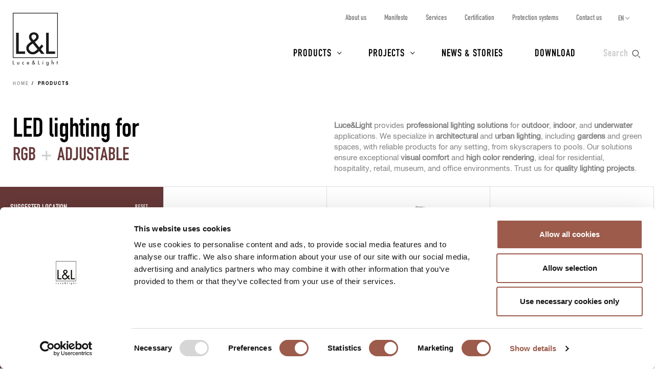

--- FILE ---
content_type: text/html; charset=UTF-8
request_url: https://www.lucelight.it/en/prodotti.php?tiltable=adjustable&led-colour=rgb
body_size: 7951
content:
<!DOCTYPE html>
<html lang="en">
<head>
<title>LED lighting: RGB, Adjustable - L&amp;L Luce&amp;Light</title>
<meta http-equiv="Content-Type" content="text/html; charset=UTF-8" />
<meta property="og:type" content="website">
<meta property="og:title" content="LED lighting: RGB, Adjustable - L&amp;L Luce&amp;Light" />
<meta property="og:url" content="https://www.lucelight.it/en/prodotti.php?tiltable=adjustable&amp;led-colour=rgb" />
<meta property="og:image" content="https://www.lucelight.it/img/logo.svg" />
<meta property="og:description" content="Projectors; wall- and ceiling-mounted, recessed, and suspended fixtures; bollards; profiles; step lights: find the best LED lighting solution for you here" />
<meta property="twitter:title" content="LED lighting: RGB, Adjustable - L&amp;L Luce&amp;Light" />
<meta property="twitter:image" content="https://www.lucelight.it/img/logo.svg" />
<meta property="twitter:description" content="Projectors; wall- and ceiling-mounted, recessed, and suspended fixtures; bollards; profiles; step lights: find the best LED lighting solution for you here" />
<meta name="viewport" content="width=device-width,initial-scale=1.0,maximum-scale=1.0" />
<meta name="google-site-verification" content="-fYCtuHZOOLvgffN_PmW5pwWJtPEkup8O3r3P8nOyII" />
<meta name="author" content="https://www.webforma.it">
<link rel="canonical" href="https://www.lucelight.it/en/prodotti.php?tiltable=adjustable&amp;led-colour=rgb" />
<link rel="preload" href="/css/stile-base.css" as="style" />
<link href="/css/fonts/lucelight/lucelight.css" media="screen" rel="stylesheet">
<link rel="preload" href="/css/stile-base.css" as="style" />
<link href="/css/fonts/oswald/install.css" media="screen" rel="stylesheet">
<link rel="preload" href="/css/stile-base.css" as="style" />
<link href="/css/stile-base.css" title="Default" media="screen" rel="stylesheet">
<link rel="preload" href="/js/easyautocomplete/easy-autocomplete.min.css" as="style" />
<link rel="preload" href="/css/stile-template.css" as="style" />
<link rel="preload" href="/css/style-print.css" as="style" />
<link rel="preload" href="/js/jquery.min.js" as="script">
<link rel="preload" href="/js/lib-lucelight.js" as="script" />
<link rel="preload" href="/js/menu-check.js" as="script" />
<link rel="preload" href="/js/menu-cerca.js" as="script" />
<link rel="preload" href="/js/menu-download.js" as="script" />
<link rel="preload" href="/js/menu-hover.js" as="script" />
<link rel="preload" href="/js/shrinkHeader.js" as="script" />
<link rel="preload" href="/js/jquery.sticky-kit.min.js" as="script" />
<link rel="preload" href="/js/init-stickysidebar.js" as="script" />
<link rel="preload" href="/js/imagesloaded.pkgd.min.js" as="script" />
<link rel="preload" href="/js/easyautocomplete/jquery.easy-autocomplete.min.js" as="script" />
<link href="/js/easyautocomplete/easy-autocomplete.min.css" media="screen" rel="stylesheet">
<link href="/css/stile-template.css" title="Default" media="screen" rel="stylesheet">
<link href="/css/style-print.css" title="Default" media="print" rel="stylesheet">
<script type="text/javascript" src="/js/jquery.min.js"></script>
<script type="text/javascript" src="/js/lib-lucelight.js"></script>
<script type="text/javascript" src="/js/menu-check.js"></script>
<script type="text/javascript" src="/js/menu-cerca.js"></script>
<script type="text/javascript" src="/js/menu-download.js"></script>
<script type="text/javascript" src="/js/menu-hover.js"></script>
<script type="text/javascript" src="/js/shrinkHeader.js"></script>
<script type="text/javascript" src="/js/jquery.sticky-kit.min.js"></script>
<script type="text/javascript" src="/js/init-stickysidebar.js"></script>
<script type="text/javascript" src="/js/imagesloaded.pkgd.min.js"></script>
<script type="text/javascript" src="/js/easyautocomplete/jquery.easy-autocomplete.min.js"></script>
<script type="text/javascript">$(function() {
$("#query-ricerca").easyAutocomplete({
    "url":function(phrase) { return "/search.php/" + phrase; },
    "requestDelay":500,
    "list":{
        "maxNumberOfElements":50,
        "onClickEvent": function() {
            $(".form-cerca").submit();
        }
    }
});
 });</script>
<link rel="shortcut icon" href="/img/lucelight-logo-96px.svg" />
<link rel="icon" href="/img/lucelight-logo-48x48.png" sizes="48x48" />
<link rel="icon" href="/img/lucelight-logo-96x96.png" sizes="96x96" />
<link rel="icon" href="/img/lucelight-logo-144x144.png" sizes="144x144" />
<meta name="description" content="Projectors; wall- and ceiling-mounted, recessed, and suspended fixtures; bollards; profiles; step lights: find the best LED lighting solution for you here" />
<link rel="preconnect" href="https://www.googletagmanager.com/" crossorigin="anonymous" />
<link rel="dns-prefetch" href="https://www.googletagmanager.com/" />
<link rel="preconnect" href="https://static.hotjar.com/" crossorigin="anonymous" />
<link rel="dns-prefetch" href="https://static.hotjar.com/" />
<link rel="preconnect" href="https://snap.licdn.com/" crossorigin="anonymous" />
<link rel="dns-prefetch" href="https://snap.licdn.com/" />
<link rel="preconnect" href="https://connect.facebook.net/" crossorigin="anonymous" />
<link rel="dns-prefetch" href="https://connect.facebook.net/" />


<script>
window.dataLayer = window.dataLayer || [];
function gtag() {
    dataLayer.push(arguments);
}
gtag('set', 'url_passthrough', true);
</script>
<script>(function(w,d,s,l,i){w[l]=w[l]||[];w[l].push({'gtm.start':
new Date().getTime(),event:'gtm.js'});var f=d.getElementsByTagName(s)[0],
j=d.createElement(s),dl=l!='dataLayer'?'&l='+l:'';j.async=true;j.src=
'https://www.googletagmanager.com/gtm.js?id='+i+dl;f.parentNode.insertBefore(j,f);
})(window,document,'script','dataLayer','GTM-NCSXX5V');</script>
<script>
var _paq = window._paq = window._paq || [];
_paq.push(['enableHeartBeatTimer', 15]);
// _paq.push(['trackPageView']);
_paq.push(['enableLinkTracking']);
(function() {
var u="//stats.lucelight.it/";
_paq.push(['setTrackerUrl', u+'matomo.php']);
_paq.push(['setSiteId', '1']);
var d=document, g=d.createElement('script'), s=d.getElementsByTagName('script')[0];
g.async=true; g.src=u+'matomo.js'; s.parentNode.insertBefore(g,s);
})();
</script>

<script type="text/plain" src="/js/lucelight-statistics-scripts.js" async data-cookieconsent="statistics"></script>
<script type="text/plain" src="/js/lucelight-marketing-scripts.js" async data-cookieconsent="marketing"></script>
</head>

<body class="pagina-prodotti">
 <header id="header-main">
  <div id="nav-top-cont">
  <span class="logo"><a href="/en/"><img src="/img/logo.svg" alt="L&amp;L Luce&amp;Light" width="89" height="103" /></a></span>
       <div class="cerca">
           <input type="checkbox" id="cerca-handler" name="cerca-handler">
           <label for="cerca-handler"><span class="testo">Search</span><span class="icona"></span></label>
           <form action="/en/search.php" method="get" class="form-cerca">
               <div id="form-cerca-text">
                   <div class="container">
                       <input id="query-ricerca" type="text" name="q" placeholder="Search for product or code" value="" maxlength="200" class="with-placeholder" spellcheck="false" />
                       <label for="query-ricerca" class="sr-only">Search for product or code</label>
                       <input id="send" type="submit" value="" />
                       <label for="send" class="sr-only">Search</label>
                   </div>
               </div>
               <div id="search-engine-hidden">
                   <input type="hidden" name="send" value="search" />
               </div>
           </form>
           <div id="cerca-overlay"></div>
      </div>
   <nav class="nav-rapida">
    <ul>
     <li><a href="/en/azienda.php">About us</a></li>
     <li><a href="/en/manifesto.php">Manifesto</a></li>
     <li><a href="/en/servizi.php">Services</a></li>
     <li><a href="/en/certificazioni.php">Certification</a></li>
     <li><a href="/en/sistemi-protezione.php">Protection systems</a></li>
     <li><a href="/en/contatti.php">Contact us</a></li>
    </ul>
   </nav>
   <input type="checkbox" id="nav-top-handler" value="t" />
   <label for="nav-top-handler"><span></span></label>
    <nav class="nav-lingue">
    <span>en</span>
    <input type="checkbox" id="nav-lingue-handler">
    <label for="nav-lingue-handler"><span></span></label>
     <ul><li><a href="/it/" title="Italiano">IT</a></li><li class="sel"><a href="/en/" title="English">EN</a></li><li><a href="/es/" title="Español">ES</a></li><li><a href="/de/" title="Deutsch">DE</a></li><li><a href="/fr/" title="Français">FR</a></li><li><a href="/ru/" title="Русский">RU</a></li></ul>
    </nav>
   <nav id="nav-top" class="nav-js">
   <ul>
    <li id="menu-prodotti" class="con-figli principale">
     <div class="overlay"></div>
     <input name="apri-menu-prodotti" id="apri-menu-prodotti" type="checkbox">
     <label for="apri-menu-prodotti"><span></span></label>
     <a href="/en/prodotti.php">Products</a>
     <div id="nav-riquadri-prodotti" class="nav-riquadri">
          <ul id="nav-prodotti" class="container">
             <li class="con-img">
                 <a href="/en/prodotti.php?amb=1">
                     <picture>
                         <source srcset="/img/webp/menu-prodotti-interni.webp" sizes="500w" type="image/webp">
                         <source srcset="/img/jpeg/menu-prodotti-interni.jpg" sizes="500w" type="image/jpeg">
                         <img src="/img/jpeg/menu-prodotti-interni.jpg" width="500" height="418" alt="" />
                     </picture>
                     <h3>Indoor lighting</h3>
                 </a>
                  </li><li class="con-img">
                      <a href="/en/prodotti.php?amb=2">
                          <picture>
                              <source srcset="/img/webp/menu-prodotti-esterni.webp" sizes="500w" type="image/webp">
                              <source srcset="/img/jpeg/menu-prodotti-esterni.jpg" sizes="500w" type="image/jpeg">
                              <img src="/img/jpeg/menu-prodotti-esterni.jpg" width="500" height="418" alt="" />
                          </picture>
                          <h3>Outdoor lighting</h3>
                      </a>
                  </li><li class="con-img">
                      <a href="/en/prodotti.php?amb=3">
                          <picture>
                              <source srcset="/img/webp/menu-prodotti-immersione.webp" sizes="500w" type="image/webp">
                              <source srcset="/img/jpeg/menu-prodotti-immersione.jpg" sizes="500w" type="image/jpeg">
                              <img src="/img/jpeg/menu-prodotti-immersione.jpg" width="500" height="418" alt="" />
                          </picture>
                          <h3>Underwater lighting</h3>
                      </a>
           </li><li class="tutti"><a href="/en/prodotti.php"><h3>All lighting products</h3></a>
           </li><li class="altro"><a href="/en/accessori.php"><h3>Accessories</h3></a>
           </li><li class="altro"><a href="/en/alimentatori.php"><h3>Power supply units</h3></a>
           </li><li class="altro"><a href="/en/controllers.php"><h3>Control gear</h3></a>
           </li><li class="altro"><a href="/en/elettroniche.php"><h3>Control input</h3></a>
           </li>
          </ul>
     </div>
    </li>
    <li id="menu-progetti" class="con-figli principale">
     <div class="overlay"></div>
     <input name="apri-menu-progetti" id="apri-menu-progetti" type="checkbox" /><label for="apri-menu-progetti"><span></span></label>
      <a href="/en/progetti.php">Projects</a>
     <div id="nav-riquadri-progetti" class="nav-riquadri">
      <ul id="nav-progetti" class="container">
        <li>
            <a href="/en/progetti.php?p=9356">
                <picture>
                    <source srcset="/file/webp/400x225/applprog-9356.webp" sizes="400w" type="image/webp">
                    <source srcset="/file/jpeg/400x225/applprog-9356.jpg" sizes="400w" type="image/jpeg">
                    <img src="/file/applprog-9356.jpg" width="400" height="225" alt="" />
                </picture>
                <h3>Facades</h3>
            </a>
        </li>
        <li>
            <a href="/en/progetti.php?p=9355">
                <picture>
                    <source srcset="/file/webp/400x225/applprog-9355.webp" sizes="400w" type="image/webp">
                    <source srcset="/file/jpeg/400x225/applprog-9355.jpg" sizes="400w" type="image/jpeg">
                    <img src="/file/applprog-9355.jpg" width="400" height="225" alt="" />
                </picture>
                <h3>Paths and steps</h3>
            </a>
        </li>
        <li>
            <a href="/en/progetti.php?p=9357">
                <picture>
                    <source srcset="/file/webp/400x225/applprog-9357.webp" sizes="400w" type="image/webp">
                    <source srcset="/file/jpeg/400x225/applprog-9357.jpg" sizes="400w" type="image/jpeg">
                    <img src="/file/applprog-9357.jpg" width="400" height="225" alt="" />
                </picture>
                <h3>Gardens and Landscape</h3>
            </a>
        </li>
        <li>
            <a href="/en/progetti.php?p=9358">
                <picture>
                    <source srcset="/file/webp/400x225/applprog-9358.webp" sizes="400w" type="image/webp">
                    <source srcset="/file/jpeg/400x225/applprog-9358.jpg" sizes="400w" type="image/jpeg">
                    <img src="/file/applprog-9358.jpg" width="400" height="225" alt="" />
                </picture>
                <h3>Fountains and swimming pools</h3>
            </a>
        </li>
        <li>
            <a href="/en/progetti.php?p=9359">
                <picture>
                    <source srcset="/file/webp/400x225/applprog-9359.webp" sizes="400w" type="image/webp">
                    <source srcset="/file/jpeg/400x225/applprog-9359.jpg" sizes="400w" type="image/jpeg">
                    <img src="/file/applprog-9359.jpg" width="400" height="225" alt="" />
                </picture>
                <h3>Wellness</h3>
            </a>
        </li>
        <li>
            <a href="/en/progetti.php?p=116736">
                <picture>
                    <source srcset="/file/webp/400x225/applprog-116736.webp" sizes="400w" type="image/webp">
                    <source srcset="/file/jpeg/400x225/applprog-116736.jpg" sizes="400w" type="image/jpeg">
                    <img src="/file/applprog-116736.jpg" width="400" height="225" alt="" />
                </picture>
                <h3>Churches</h3>
            </a>
        </li>
        <li>
            <a href="/en/progetti.php?p=116770">
                <picture>
                    <source srcset="/file/webp/400x225/applprog-116770.webp" sizes="400w" type="image/webp">
                    <source srcset="/file/jpeg/400x225/applprog-116770.jpg" sizes="400w" type="image/jpeg">
                    <img src="/file/applprog-116770.jpg" width="400" height="225" alt="" />
                </picture>
                <h3>Museums and exhibitions</h3>
            </a>
        </li>
<li class="tutti"><a href="/en/progetti.php"><h3>All projects</h3></a>
      </li>
     </ul>
    </div>
    </li>
    <li class="principale"><a href="/en/notizie.php">News &amp; Stories</a></li>
    <li class="principale"><a href="/en/download.php">Download</a></li>
    <li><a href="/en/contatti.php">Contact us</a></li>
    <li><a href="/en/azienda.php">About us</a></li>
    <li><a href="/en/manifesto.php">Manifesto</a></li>
    <li><a href="/en/servizi.php">Services</a></li>
    <li><a href="/en/certificazioni.php">Certification</a></li>
    <li><a href="/en/sistemi-protezione.php">Protection systems</a></li>
    <li><a href="/en/lavoraconnoi.php">Work with us</a></li>
   </ul>
   <div class="nav-social">
    <a href="https://www.facebook.com/LLucelight?ref=hl" target="_blank" rel="nofollow noreferrer"><img src="/img/facebook-grigio.svg" alt="Facebook" width="7" height="15" /></a>
    <a href="https://www.linkedin.com/company/2378582" target="_blank" rel="nofollow noreferrer"><img src="/img/linkedin-grigio.svg" alt="Linkedin" width="17" height="16" /></a>
    <a href="https://www.instagram.com/llucelight/" target="_blank" rel="nofollow noreferrer"><img src="/img/instagram-grigio.svg" alt="Instagram" width="16" height="16" /></a>
    <a href="https://www.pinterest.com/llucelight/" target="_blank" rel="nofollow noreferrer"><img src="/img/pinterest-grigio.svg" alt="Pinterest" width="13" height="16" /></a>
    <a href="https://vimeo.com/lucelight" target="_blank" rel="nofollow noreferrer"><img src="/img/vimeo-grigio.svg" alt="Vimeo" width="18" height="16" /></a>
   </div>
  </nav>
  </div>
   </header>
<nav class="traccia"><ul>
<li><a href="/en/">Home</a></li>
<li><strong>Products</strong></li>
</ul>
</nav><main class="indice indice-prodotti">
    <header class="header-description">
        <div class="grid">
            <div class="grid-col">
                <h1>
LED lighting for <span class="filtro-testo"><span class="filtro-titolo">RGB</span> <span class="separatore">+</span> <span class="filtro-titolo">Adjustable</span></span>                </h1>
            </div>
            <div class="grid-col testi-1">
                <p><strong>Luce&amp;Light</strong> provides <strong>professional lighting solutions</strong> for <strong>outdoor</strong>, <strong>indoor</strong>, and <strong>underwater</strong> applications. We specialize in <strong>architectural</strong> and <strong>urban lighting</strong>, including <strong>gardens</strong> and green spaces, with reliable products for any setting, from skyscrapers to pools. Our solutions ensure exceptional <strong>visual comfort</strong> and <strong>high color rendering</strong>, ideal for residential, hospitality, retail, museum, and office environments. Trust us for <strong>quality lighting projects</strong>.</p>
            </div>
        </div>
    </header>
<input id="filtro-handler" class="filtro-handler" type="checkbox" name="filtro-handler" value="t" />
<form action="/en/prodotti.php" method="get" class="custom">
 <div class="clearfix">
  <nav class="col-l-3 nav-sx">
   <label class="pulsante pulsante-filtra" for="filtro-handler">Filter</label>
   <div class="form-filtro">
       <div id="azzera-1">
           <noscript><input type="submit" value="Search" /></noscript>
           <a href="/en/prodotti.php">Reset</a>
       </div>
<h3>Suggested location</h3>
<ul id="filter-suggested-location">
<li><input type="radio" name="suggested-location" value="indoors" id="suggested-location1" /><label for="suggested-location1"><span class="label-testo"><a href="/en/prodotti.php?suggested-location=indoors">Indoors</a></span></label></li>
<li><input type="radio" name="suggested-location" value="outdoors" id="suggested-location2" /><label for="suggested-location2"><span class="label-testo"><a href="/en/prodotti.php?suggested-location=outdoors">Outdoors</a></span></label></li>
<li><input type="radio" name="suggested-location" value="underwater" id="suggested-location3" /><label for="suggested-location3"><span class="label-testo"><a href="/en/prodotti.php?suggested-location=underwater">Underwater</a></span></label></li>
</ul>

<h3>Category</h3>
<ul id="filter-category">
<li class="disabled"><input type="radio" name="category" value="urban-lighting" id="category7302" disabled="disabled" /><label for="category7302"><span class="label-testo">Urban lighting</span></label></li>
<li class="disabled"><input type="radio" name="category" value="wall-mounted" id="category1212" disabled="disabled" /><label for="category1212"><span class="label-testo">Wall mounted</span></label></li>
<li><input type="radio" name="category" value="recessed" id="category1088" /><label for="category1088"><span class="label-testo"><a href="/en/prodotti.php?category=recessed">Recessed</a></span></label></li>
<li class="disabled"><input type="radio" name="category" value="reading-lamps" id="category1740" disabled="disabled" /><label for="category1740"><span class="label-testo">Reading lamps</span></label></li>
<li class="disabled"><input type="radio" name="category" value="bollards" id="category1209" disabled="disabled" /><label for="category1209"><span class="label-testo">Bollards</span></label></li>
<li class="disabled"><input type="radio" name="category" value="ceiling-mounted" id="category1168" disabled="disabled" /><label for="category1168"><span class="label-testo">Ceiling mounted</span></label></li>
<li><input type="radio" name="category" value="linear-profiles" id="category1211" /><label for="category1211"><span class="label-testo"><a href="/en/prodotti.php?category=linear-profiles">Linear profiles</a></span></label></li>
<li><input type="radio" name="category" value="projectors" id="category1180" /><label for="category1180"><span class="label-testo"><a href="/en/prodotti.php?category=projectors">Projectors</a></span></label></li>
<li class="disabled"><input type="radio" name="category" value="light-shaper" id="category196201" disabled="disabled" /><label for="category196201"><span class="label-testo">Light Shaper</span></label></li>
<li class="disabled"><input type="radio" name="category" value="step-lights" id="category1210" disabled="disabled" /><label for="category1210"><span class="label-testo">Step lights</span></label></li>
<li><input type="radio" name="category" value="pendant" id="category1602" /><label for="category1602"><span class="label-testo"><a href="/en/prodotti.php?category=pendant">Pendant</a></span></label></li>
</ul>

<h3>LED colour</h3>
<ul id="filter-led-colour">
<li class="disabled"><input type="radio" name="led-colour" value="2200k-3000k" id="led-colour195228" disabled="disabled" /><label for="led-colour195228"><span class="label-testo">2200K+3000K</span></label></li>
<li class="disabled"><input type="radio" name="led-colour" value="dim-to-warm-1800k-3000k" id="led-colour158675" disabled="disabled" /><label for="led-colour158675"><span class="label-testo">Dim to Warm: 1800K — 3000K</span></label></li>
<li><input type="radio" name="led-colour" value="rgb" id="led-colour8251" checked="checked" data-previousvalue="true" /><label for="led-colour8251"><span class="label-testo"><a href="/en/prodotti.php?led-colour=rgb">RGB</a></span></label></li>
<li><input type="radio" name="led-colour" value="rgbw" id="led-colour9548" /><label for="led-colour9548"><span class="label-testo"><a href="/en/prodotti.php?led-colour=rgbw">RGBW</a></span></label></li>
<li><input type="radio" name="led-colour" value="tunable-white-2200k-5000k" id="led-colour165275" /><label for="led-colour165275"><span class="label-testo"><a href="/en/prodotti.php?led-colour=tunable-white-2200k-5000k">Tunable White: 2200K — 5000K</a></span></label></li>
<li><input type="radio" name="led-colour" value="white" id="led-colour8159" /><label for="led-colour8159"><span class="label-testo"><a href="/en/prodotti.php?led-colour=white">White</a></span></label></li>
<li><input type="radio" name="led-colour" value="blue-red-green" id="led-colour-1" /><label for="led-colour-1"><span class="label-testo"><a href="/en/prodotti.php?led-colour=blue-red-green">blue / red / green</a></span></label></li>
<li><input type="radio" name="led-colour" value="dynamic-white-amber-4000k-5000k" id="led-colour9549" /><label for="led-colour9549"><span class="label-testo"><a href="/en/prodotti.php?led-colour=dynamic-white-amber-4000k-5000k">dynamic white: amber, 4000K, 5000K</a></span></label></li>
<li class="disabled"><input type="radio" name="led-colour" value="shades-of-cyan" id="led-colour9550" disabled="disabled" /><label for="led-colour9550"><span class="label-testo">shades of cyan</span></label></li>
<li class="disabled"><input type="radio" name="led-colour" value="tunable-white" id="led-colour144104" disabled="disabled" /><label for="led-colour144104"><span class="label-testo">tunable white</span></label></li>
<li class="disabled"><input type="radio" name="led-colour" value="white-3000k-4000k-5000k-amber-blue-red-green" id="led-colour168234" disabled="disabled" /><label for="led-colour168234"><span class="label-testo">white (3000K, 4000K, 5000K), amber, blue, red, green</span></label></li>
</ul>

<h3>Delivered lumen output</h3>
<ul id="filter-delivered-lumen-output">
<li><input type="radio" name="delivered-lumen-output" value="500-lm" id="delivered-lumen-output1" /><label for="delivered-lumen-output1"><span class="label-testo"><a href="/en/prodotti.php?delivered-lumen-output=500-lm">&lt; 500 lm</a></span></label></li>
<li><input type="radio" name="delivered-lumen-output" value="501-2000-lm" id="delivered-lumen-output2" /><label for="delivered-lumen-output2"><span class="label-testo"><a href="/en/prodotti.php?delivered-lumen-output=501-2000-lm">501 — 2000 lm</a></span></label></li>
<li class="disabled"><input type="radio" name="delivered-lumen-output" value="2000-lm" id="delivered-lumen-output3" disabled="disabled" /><label for="delivered-lumen-output3"><span class="label-testo">&gt; 2000 lm</span></label></li>
</ul>

<h3>Power</h3>
<ul id="filter-power">
<li><input type="radio" name="power" value="10w" id="power1" /><label for="power1"><span class="label-testo"><a href="/en/prodotti.php?power=10w">&lt; 10W</a></span></label></li>
<li><input type="radio" name="power" value="10w-25w" id="power2" /><label for="power2"><span class="label-testo"><a href="/en/prodotti.php?power=10w-25w">10W — 25W</a></span></label></li>
<li><input type="radio" name="power" value="26w-40w" id="power3" /><label for="power3"><span class="label-testo"><a href="/en/prodotti.php?power=26w-40w">26W — 40W</a></span></label></li>
<li><input type="radio" name="power" value="40w" id="power4" /><label for="power4"><span class="label-testo"><a href="/en/prodotti.php?power=40w">&gt; 40W</a></span></label></li>
</ul>

<h3>Power supply</h3>
<ul id="filter-power-supply">
<li><input type="radio" name="power-supply" value="constant-voltage-vdc" id="power-supply1" /><label for="power-supply1"><span class="label-testo"><a href="/en/prodotti.php?power-supply=constant-voltage-vdc">Constant voltage (Vdc)</a></span></label></li>
<li><input type="radio" name="power-supply" value="constant-current-ma" id="power-supply3" /><label for="power-supply3"><span class="label-testo"><a href="/en/prodotti.php?power-supply=constant-current-ma">Constant current (mA)</a></span></label></li>
<li class="disabled"><input type="radio" name="power-supply" value="mains-voltage-vac" id="power-supply2" disabled="disabled" /><label for="power-supply2"><span class="label-testo">Mains voltage (Vac)</span></label></li>
</ul>

<h3>Shape</h3>
<ul id="filter-shape">
<li><input type="radio" name="shape" value="round" id="shape1" /><label for="shape1"><span class="label-testo"><a href="/en/prodotti.php?shape=round">Round</a></span></label></li>
<li><input type="radio" name="shape" value="square" id="shape2" /><label for="shape2"><span class="label-testo"><a href="/en/prodotti.php?shape=square">Square</a></span></label></li>
</ul>

<h3>Installation</h3>
<ul id="filter-installation">
<li><input type="radio" name="installation" value="ceiling" id="installation1" /><label for="installation1"><span class="label-testo"><a href="/en/prodotti.php?installation=ceiling">Ceiling</a></span></label></li>
<li><input type="radio" name="installation" value="wall" id="installation2" /><label for="installation2"><span class="label-testo"><a href="/en/prodotti.php?installation=wall">Wall</a></span></label></li>
<li><input type="radio" name="installation" value="floor-ground" id="installation3" /><label for="installation3"><span class="label-testo"><a href="/en/prodotti.php?installation=floor-ground">Floor/ground</a></span></label></li>
<li class="disabled"><input type="radio" name="installation" value="pole" id="installation4" disabled="disabled" /><label for="installation4"><span class="label-testo">Pole</span></label></li>
</ul>

    <h3>Other</h3>
     <ul>
<li><input type="checkbox" name="tiltable" value="adjustable" id="tiltable1" onclick="submit()" checked="checked" data-previousvalue="true" /><label for="tiltable1"><span class="label-testo"><a href="/en/prodotti.php?tiltable=adjustable">Adjustable</a></span></label></li>
<li><input type="checkbox" name="drive-over" value="drive-over" id="drive-over1" onclick="submit()" /><label for="drive-over1"><span class="label-testo"><a href="/en/prodotti.php?drive-over=drive-over">Drive-over</a></span></label></li>
     </ul>
   <p><noscript><input type="submit" value="Search" /> </noscript><a href="/en/prodotti.php" class="pulsante pulsante-reset">Reset</a></p>
   </div>
  </nav>
  <article class="col-l-9 contenuto-dx">
   <ul class="clearfix elenco-riquadri elenco-prodotti">
<li class="prod-img no-evidenza"><figure><div class="riquadro-img"><a href="/en/macrofamiglia.php/116846-ginko?led-colour=8251&amp;tiltable=1" data-on="/media/prodotti/foto/ginko_2.2_still_on.jpg"><picture>
<source srcset="/media/prodotti/foto/webp/450x450/ginko_2.2_still.webp" sizes="450w" media ="(max-width:450px)" type="image/webp">
<source srcset="/media/prodotti/foto/webp/900x900/ginko_2.2_still.webp" sizes="900w" media ="(min-width:451px)" type="image/webp">
<source srcset="/media/prodotti/foto/jpeg/450x450/ginko_2.2_still.jpg" sizes="450w" media ="(max-width:450px)" type="image/jpeg">
<source srcset="/media/prodotti/foto/jpeg/900x900/ginko_2.2_still.jpg" sizes="900w" media ="(min-width:451px)" type="image/jpeg">
<img src="/media/prodotti/foto/jpeg/900x900/ginko_2.2_still.jpg" alt="" data-src="/media/prodotti/foto/jpeg/900x900/ginko_2.2_still.jpg" width="900" height="900" />
</picture>
</a></div><figcaption class="riquadro-testo"><a class="invisible-link" href="/en/prodotti-categorie.php/3923"><img src="/file/icona-3923.svg" alt="Projectors for outdoor applications" width="30" height="30" /></a><div class="riquadro-testo-dettagli"><h3><a href="/en/macrofamiglia.php/116846-ginko?led-colour=8251&amp;tiltable=1">Ginko</a></h3><p>1 product</p></div></figcaption></figure></li>
<li class="prod-img no-evidenza"><figure><div class="riquadro-img"><a href="/en/macrofamiglia.php/102686-litus?led-colour=8251&amp;tiltable=1"><picture>
<source srcset="/file/webp/450x450/mfamfotoel-102686.webp" sizes="450w" media ="(max-width:450px)" type="image/webp">
<source srcset="/file/webp/900x900/mfamfotoel-102686.webp" sizes="900w" media ="(min-width:451px)" type="image/webp">
<source srcset="/file/jpeg/450x450/mfamfotoel-102686.jpg" sizes="450w" media ="(max-width:450px)" type="image/jpeg">
<source srcset="/file/jpeg/900x900/mfamfotoel-102686.jpg" sizes="900w" media ="(min-width:451px)" type="image/jpeg">
<img src="/file/jpeg/900x900/mfamfotoel-102686.jpg" alt="" data-src="/file/jpeg/900x900/mfamfotoel-102686.jpg" width="900" height="900" />
</picture>
</a></div><figcaption class="riquadro-testo"><a class="invisible-link" href="/en/prodotti-categorie.php/3934"><img src="/file/icona-3934.svg" alt="Recessed for outdoor applications" width="30" height="30" /></a><div class="riquadro-testo-dettagli"><h3><a href="/en/macrofamiglia.php/102686-litus?led-colour=8251&amp;tiltable=1">Litus</a></h3><p>2 products</p></div></figcaption></figure></li>
<li class="prod-img no-evidenza"><figure><div class="riquadro-img"><a href="/en/macrofamiglia.php/102687-neva?led-colour=8251&amp;tiltable=1" data-on="/media/prodotti/foto/neva_5.0_still_on.jpg"><picture>
<source srcset="/media/prodotti/foto/webp/450x450/neva_5.0_still.webp" sizes="450w" media ="(max-width:450px)" type="image/webp">
<source srcset="/media/prodotti/foto/webp/900x900/neva_5.0_still.webp" sizes="900w" media ="(min-width:451px)" type="image/webp">
<source srcset="/media/prodotti/foto/jpeg/450x450/neva_5.0_still.jpg" sizes="450w" media ="(max-width:450px)" type="image/jpeg">
<source srcset="/media/prodotti/foto/jpeg/900x900/neva_5.0_still.jpg" sizes="900w" media ="(min-width:451px)" type="image/jpeg">
<img src="/media/prodotti/foto/jpeg/900x900/neva_5.0_still.jpg" alt="" data-src="/media/prodotti/foto/jpeg/900x900/neva_5.0_still.jpg" width="900" height="900" />
</picture>
</a></div><figcaption class="riquadro-testo"><a class="invisible-link" href="/en/prodotti-categorie.php/3920"><img src="/file/icona-3920.svg" alt="Linear profiles for outdoor applications" width="30" height="30" /></a><div class="riquadro-testo-dettagli"><h3><a href="/en/macrofamiglia.php/102687-neva?led-colour=8251&amp;tiltable=1">Neva</a></h3><p>4 products</p></div></figcaption></figure></li>
<li class="prod-img no-evidenza"><figure><div class="riquadro-img"><a href="/en/macrofamiglia.php/117001-pivot?led-colour=8251&amp;tiltable=1"><picture>
<source srcset="/file/webp/450x450/mfamfotoel-117001.webp" sizes="450w" media ="(max-width:450px)" type="image/webp">
<source srcset="/file/webp/900x900/mfamfotoel-117001.webp" sizes="900w" media ="(min-width:451px)" type="image/webp">
<source srcset="/file/jpeg/450x450/mfamfotoel-117001.jpg" sizes="450w" media ="(max-width:450px)" type="image/jpeg">
<source srcset="/file/jpeg/900x900/mfamfotoel-117001.jpg" sizes="900w" media ="(min-width:451px)" type="image/jpeg">
<img src="/file/jpeg/900x900/mfamfotoel-117001.jpg" alt="" data-src="/file/jpeg/900x900/mfamfotoel-117001.jpg" width="900" height="900" />
</picture>
</a></div><figcaption class="riquadro-testo"><a class="invisible-link" href="/en/prodotti-categorie.php/3923"><img src="/file/icona-3923.svg" alt="Projectors for outdoor applications" width="30" height="30" /></a><div class="riquadro-testo-dettagli"><h3><a href="/en/macrofamiglia.php/117001-pivot?led-colour=8251&amp;tiltable=1">Pivot</a></h3><p>1 product</p></div></figcaption></figure></li>
<li class="prod-img no-evidenza"><figure><div class="riquadro-img"><a href="/en/macrofamiglia.php/102694-smoothy?led-colour=8251&amp;tiltable=1"><picture>
<source srcset="/file/webp/450x450/mfamfotoel-102694.webp" sizes="450w" media ="(max-width:450px)" type="image/webp">
<source srcset="/file/webp/900x900/mfamfotoel-102694.webp" sizes="900w" media ="(min-width:451px)" type="image/webp">
<source srcset="/file/jpeg/450x450/mfamfotoel-102694.jpg" sizes="450w" media ="(max-width:450px)" type="image/jpeg">
<source srcset="/file/jpeg/900x900/mfamfotoel-102694.jpg" sizes="900w" media ="(min-width:451px)" type="image/jpeg">
<img src="/file/jpeg/900x900/mfamfotoel-102694.jpg" alt="" data-src="/file/jpeg/900x900/mfamfotoel-102694.jpg" width="900" height="900" />
</picture>
</a></div><figcaption class="riquadro-testo"><a class="invisible-link" href="/en/prodotti-categorie.php/3934"><img src="/file/icona-3934.svg" alt="Recessed for outdoor applications" width="30" height="30" /></a><div class="riquadro-testo-dettagli"><h3><a href="/en/macrofamiglia.php/102694-smoothy?led-colour=8251&amp;tiltable=1">Smoothy</a></h3><p>1 product</p></div></figcaption></figure></li>
<li class="prod-img no-evidenza"><figure><div class="riquadro-img"><a href="/en/macrofamiglia.php/102695-snack?led-colour=8251&amp;tiltable=1"><picture>
<source srcset="/media/prodotti/foto/webp/450x450/snack_3.0_still.webp" sizes="450w" media ="(max-width:450px)" type="image/webp">
<source srcset="/media/prodotti/foto/webp/900x900/snack_3.0_still.webp" sizes="900w" media ="(min-width:451px)" type="image/webp">
<source srcset="/media/prodotti/foto/jpeg/450x450/snack_3.0_still.jpg" sizes="450w" media ="(max-width:450px)" type="image/jpeg">
<source srcset="/media/prodotti/foto/jpeg/900x900/snack_3.0_still.jpg" sizes="900w" media ="(min-width:451px)" type="image/jpeg">
<img src="/media/prodotti/foto/jpeg/900x900/snack_3.0_still.jpg" alt="" data-src="/media/prodotti/foto/jpeg/900x900/snack_3.0_still.jpg" width="900" height="900" />
</picture>
</a></div><figcaption class="riquadro-testo"><a class="invisible-link" href="/en/prodotti-categorie.php/3915"><img src="/file/icona-3915.svg" alt="Linear profiles for indoor applications" width="30" height="30" /></a><div class="riquadro-testo-dettagli"><h3><a href="/en/macrofamiglia.php/102695-snack?led-colour=8251&amp;tiltable=1">Snack</a></h3><p>4 products</p></div></figcaption></figure></li>
<li class="prod-img no-evidenza"><figure><div class="riquadro-img"><a href="/en/macrofamiglia.php/102702-spot-316l?led-colour=8251&amp;tiltable=1"><picture>
<source srcset="/media/prodotti/foto/webp/450x450/spot_2.0_316l_still.webp" sizes="450w" media ="(max-width:450px)" type="image/webp">
<source srcset="/media/prodotti/foto/webp/900x900/spot_2.0_316l_still.webp" sizes="900w" media ="(min-width:451px)" type="image/webp">
<source srcset="/media/prodotti/foto/jpeg/450x450/spot_2.0_316l_still.jpg" sizes="450w" media ="(max-width:450px)" type="image/jpeg">
<source srcset="/media/prodotti/foto/jpeg/900x900/spot_2.0_316l_still.jpg" sizes="900w" media ="(min-width:451px)" type="image/jpeg">
<img src="/media/prodotti/foto/jpeg/900x900/spot_2.0_316l_still.jpg" alt="" data-src="/media/prodotti/foto/jpeg/900x900/spot_2.0_316l_still.jpg" width="900" height="900" />
</picture>
</a></div><figcaption class="riquadro-testo"><a class="invisible-link" href="/en/prodotti-categorie.php/3924"><img src="/file/icona-3924.svg" alt="Projectors for outdoor and underwater applications" width="30" height="30" /></a><div class="riquadro-testo-dettagli"><h3><a href="/en/macrofamiglia.php/102702-spot-316l?led-colour=8251&amp;tiltable=1">Spot 316L</a></h3><p>2 products</p></div></figcaption></figure></li>
<li class="prod-img no-evidenza"><figure><div class="riquadro-img"><a href="/en/macrofamiglia.php/117005-trevi?led-colour=8251&amp;tiltable=1" data-on="/media/prodotti/foto/trevi_1.0_still_on.jpg"><picture>
<source srcset="/media/prodotti/foto/webp/450x450/trevi_1.0_still.webp" sizes="450w" media ="(max-width:450px)" type="image/webp">
<source srcset="/media/prodotti/foto/webp/900x900/trevi_1.0_still.webp" sizes="900w" media ="(min-width:451px)" type="image/webp">
<source srcset="/media/prodotti/foto/jpeg/450x450/trevi_1.0_still.jpg" sizes="450w" media ="(max-width:450px)" type="image/jpeg">
<source srcset="/media/prodotti/foto/jpeg/900x900/trevi_1.0_still.jpg" sizes="900w" media ="(min-width:451px)" type="image/jpeg">
<img src="/media/prodotti/foto/jpeg/900x900/trevi_1.0_still.jpg" alt="" data-src="/media/prodotti/foto/jpeg/900x900/trevi_1.0_still.jpg" width="900" height="900" />
</picture>
</a></div><figcaption class="riquadro-testo"><a class="invisible-link" href="/en/prodotti-categorie.php/3921"><img src="/file/icona-3921.svg" alt="Linear profiles for outdoor and underwater applications" width="30" height="30" /></a><div class="riquadro-testo-dettagli"><h3><a href="/en/macrofamiglia.php/117005-trevi?led-colour=8251&amp;tiltable=1">Trevi</a></h3><p>3 products</p></div></figcaption></figure></li>
<li class="prod-img no-evidenza"><figure><div class="riquadro-img"><a href="/en/macrofamiglia.php/191524-trevi-s?led-colour=8251&amp;tiltable=1" data-on="/media/prodotti/foto/trevi_s_1.1_still_on.jpg"><picture>
<source srcset="/media/prodotti/foto/webp/450x450/trevi_s_1.1_still.webp" sizes="450w" media ="(max-width:450px)" type="image/webp">
<source srcset="/media/prodotti/foto/webp/900x900/trevi_s_1.1_still.webp" sizes="900w" media ="(min-width:451px)" type="image/webp">
<source srcset="/media/prodotti/foto/jpeg/450x450/trevi_s_1.1_still.jpg" sizes="450w" media ="(max-width:450px)" type="image/jpeg">
<source srcset="/media/prodotti/foto/jpeg/900x900/trevi_s_1.1_still.jpg" sizes="900w" media ="(min-width:451px)" type="image/jpeg">
<img src="/media/prodotti/foto/jpeg/900x900/trevi_s_1.1_still.jpg" alt="" data-src="/media/prodotti/foto/jpeg/900x900/trevi_s_1.1_still.jpg" width="900" height="900" />
</picture>
</a></div><figcaption class="riquadro-testo"><a class="invisible-link" href="/en/prodotti-categorie.php/101108"><img src="/file/icona-101108.svg" alt="Pendant for outdoor applications" width="30" height="30" /></a><div class="riquadro-testo-dettagli"><h3><a href="/en/macrofamiglia.php/191524-trevi-s?led-colour=8251&amp;tiltable=1">Trevi S</a></h3><p>1 product</p></div></figcaption></figure></li>
   </ul>
  </article>
 </div>
</form>
</main>
<script>
$(document).ready(function() {
 $(".form-filtro li input[type=radio]").click(function(e) {
  var previousValue = $(this).attr('data-previousvalue');
  if (previousValue == 'true') {
   this.checked = false;
   $(this).attr('data-previousvalue', this.checked);
  } else {
   this.checked = true;
   $(this).attr('data-previousvalue', this.checked);
  }
  $(this).closest("form").submit();
 });
 $(".form-filtro li a").click(function(e) {
   e.preventDefault();
   $(this).closest("li").find("input").trigger("click");
   return false;
 });
});
</script>
<footer>
 <a class="go-top" href="#top">Back to top</a>
 <div class="container container-fluid">
  <div class="row">
   <div class="col-m-6 col-l-4 footer-left">
    <div id="footer-1">
        <div class="logo"><img class="logo-bianco" src="/img/logo-bianco.svg" alt="" width="90" height="105" /><img class="logo-nero" src="/img/logo.svg" alt="" width="90" height="105" /></div>
     <address class="clearfix">
      <div class="col-s-6 address-sx">
       <strong>L&amp;L Luce&amp;Light srl</strong>
       <p>via Trescalini 5,</p>
       <p>36031 Dueville,</p>
       <p>Vicenza, Italy</p>
      </div>
      <div class="col-s-6 address-dx">
       <strong>Contact us</strong>
       <p><abbr title="Phone">T</abbr> <a href="tel:+390444360571">+39 0444 360571</a></p>
       <p><abbr title="Email">E</abbr> <a href="mailto:lucelight@lucelight.it">lucelight@lucelight.it</a></p>
       <p class="print-only"><abbr title="Website">W</abbr> <a href="https://www.lucelight.it">www.lucelight.it</a></p>
      </div>
     </address>
    <nav class="nav-social">
     <ul>
      <li><a href="https://www.facebook.com/LLucelight?ref=hl" target="_blank" rel="nofollow noreferrer"><img src="/img/facebook-bianco.svg" alt="Facebook" width="7" height="15" /></a>
      </li><li><a href="https://www.linkedin.com/company/2378582" target="_blank" rel="nofollow noreferrer"><img src="/img/linkedin-bianco.svg" alt="Linkedin" width="17" height="16" /></a>
      </li><li><a href="https://www.instagram.com/llucelight/" target="_blank" rel="nofollow noreferrer"><img src="/img/instagram-bianco.svg" alt="Instagram" width="16" height="16" /></a>
      </li><li><a href="https://www.pinterest.com/llucelight/" target="_blank" rel="nofollow noreferrer"><img src="/img/pinterest-bianco.svg" alt="Pinterest" width="13" height="16" /></a>
      </li><li><a href="https://vimeo.com/lucelight" target="_blank" rel="nofollow noreferrer"><img src="/img/vimeo-bianco.svg" alt="Vimeo" width="18" height="16" /></a>
      </li>
     </ul>
    </nav>
   </div>
  </div>
  <div class="col-m-6 col-l-8 footer-right">
   <div id="footer-2">
    <nav class="clearfix nav-link">
     <ul class="col-l-4 nav-sx">
      <li><a href="/en/prodotti.php">Products</a></li>
      <li><a href="/en/progetti.php">Projects</a></li>
      <li><a href="/en/notizie.php">News &amp; Stories</a></li>
      <li><a href="/en/download.php">Download</a></li>
      <li><a href="mailto:info@busaeassociati.it">Press</a></li>
     </ul>
     <ul class="col-l-4 nav-mid">
     <li><a href="/en/azienda.php">About us</a></li>
     <li><a href="/en/manifesto.php">Manifesto</a></li>
     <li><a href="/en/servizi.php">Services</a></li>
     <li><a href="/en/certificazioni.php">Certification</a></li>
     <li><a href="/en/sistemi-protezione.php">Protection systems</a></li>
     <li><a href="/en/contatti.php">Contact us</a></li>
     <li><a href="/en/lavoraconnoi.php">Work with us</a></li>
    </ul>
     <ul class="col-l-4 nav-dx">
      <li><a href="/en/newsletter.php" onclick="_paq.push(['trackEvent', 'Link newsletter', 'click', 'Iscriviti alla newsletter EN']);">Subscribe to our newsletter</a></li>
      <li><a href="/en/servizi.php#garanzia">5 year warranty</a></li>
      <li><a href="/en/servizi.php#protezione-progetto">Project protection</a></li>
      <li><a href="/media/documenti/certificazione-iso-9001.pdf" target="_blank" rel="noopener">ISO 9001 certification</a></li>
     </ul>
    </nav>
   </div>
   <div id="footer-3">
   </div>
  </div>
  <div id="footer-altrilink" class="clearfix">
   <div class="grid">
       <div class="grid-col">
           <p>2026 &copy; L&amp;L Luce&amp;Light srl - <abbr title="Partita IVA">P.I.</abbr> 03417070244</p>
           <p>
               An ISO 9001 certified company           </p>
       </div>
       <ul class="nav">
        <li><a href="/en/notelegali.php">Legal notice</a>
        </li><li><a href="/en/privacy.php">Privacy policy</a>
        </li><li><a href="/en/cookiepolicy.php">Cookie policy</a>
        </li><li><a href="https://lucelightwb.integrityline.com/">Whistleblowing</a>
        </li><li><a href="/en/condizioni-di-vendita.php">Terms and conditions</a>
        </li><li><a href="/en/politica-qualita.php">ISO 9001 quality policy</a>
        </li><li><a href="/en/credits.php">Credits</a>
        </li>
       </ul>
   </div>
  </div>
 </div>
 </div>
</footer>
<!--51.68.226.215-->
</body>
</html>


--- FILE ---
content_type: image/svg+xml
request_url: https://www.lucelight.it/img/instagram-grigio.svg
body_size: 1804
content:
<?xml version="1.0" encoding="UTF-8" standalone="no"?>
<svg width="16px" height="16px" viewBox="0 0 16 16" version="1.1" xmlns="http://www.w3.org/2000/svg" xmlns:xlink="http://www.w3.org/1999/xlink">
    <!-- Generator: Sketch 47.1 (45422) - http://www.bohemiancoding.com/sketch -->
    <title>inst</title>
    <desc>Created with Sketch.</desc>
    <defs></defs>
    <g id="Current" stroke="none" stroke-width="1" fill="none" fill-rule="evenodd">
        <g id="UI" transform="translate(-305.000000, -5007.000000)" fill="#B2B2B2">
            <path d="M313.00075,5007 C310.828061,5007 310.555391,5007.0095 309.702049,5007.04833 C308.850373,5007.08733 308.269034,5007.22217 307.760362,5007.42 C307.23419,5007.62433 306.787852,5007.89767 306.343181,5008.3425 C305.898176,5008.78717 305.62484,5009.2335 305.419838,5009.7595 C305.221502,5010.26833 305.086501,5010.84983 305.048167,5011.70117 C305.01,5012.5545 305,5012.82733 305,5015 C305,5017.17267 305.009667,5017.4445 305.048334,5018.29783 C305.087501,5019.1495 305.222336,5019.73083 305.420004,5020.2395 C305.624507,5020.76567 305.897843,5021.212 306.342681,5021.65667 C306.787185,5022.10167 307.233523,5022.37567 307.759362,5022.58 C308.268367,5022.77783 308.849873,5022.91267 309.701382,5022.95167 C310.554725,5022.9905 310.827227,5023 312.99975,5023 C315.172606,5023 315.444442,5022.9905 316.297784,5022.95167 C317.14946,5022.91267 317.731466,5022.77783 318.240471,5022.58 C318.766477,5022.37567 319.212148,5022.10167 319.656653,5021.65667 C320.101657,5021.212 320.374993,5020.76567 320.579996,5020.23967 C320.776664,5019.73083 320.911666,5019.14933 320.951666,5018.298 C320.99,5017.44467 321,5017.17267 321,5015 C321,5012.82733 320.99,5012.55467 320.951666,5011.70133 C320.911666,5010.84967 320.776664,5010.26833 320.579996,5009.75967 C320.374993,5009.2335 320.101657,5008.78717 319.656653,5008.3425 C319.211648,5007.8975 318.766643,5007.62417 318.239971,5007.42 C317.729966,5007.22217 317.148293,5007.08733 316.296618,5007.04833 C315.443275,5007.0095 315.171606,5007 312.99825,5007 L313.00075,5007 Z M312.283076,5008.44167 C312.496078,5008.44133 312.733747,5008.44167 313.00075,5008.44167 C315.136772,5008.44167 315.389942,5008.44933 316.23345,5008.48767 C317.013458,5008.52333 317.436796,5008.65367 317.718799,5008.76317 C318.092136,5008.90817 318.358306,5009.0815 318.638142,5009.3615 C318.918145,5009.6415 319.09148,5009.90817 319.236815,5010.2815 C319.346316,5010.56317 319.476817,5010.9865 319.512318,5011.7665 C319.550652,5012.60983 319.558985,5012.86317 319.558985,5014.99817 C319.558985,5017.13317 319.550652,5017.3865 319.512318,5018.22983 C319.476651,5019.00983 319.346316,5019.43317 319.236815,5019.71483 C319.091813,5020.08817 318.918145,5020.354 318.638142,5020.63383 C318.358139,5020.91383 318.092303,5021.08717 317.718799,5021.23217 C317.43713,5021.34217 317.013458,5021.47217 316.23345,5021.50783 C315.390108,5021.54617 315.136772,5021.5545 313.00075,5021.5545 C310.864561,5021.5545 310.611392,5021.54617 309.76805,5021.50783 C308.988042,5021.47183 308.564704,5021.3415 308.282534,5021.232 C307.909197,5021.087 307.642528,5020.91367 307.362525,5020.63367 C307.082522,5020.35367 306.909187,5020.08767 306.763852,5019.71417 C306.654351,5019.4325 306.523849,5019.00917 306.488349,5018.22917 C306.450015,5017.38583 306.442348,5017.1325 306.442348,5014.99617 C306.442348,5012.85983 306.450015,5012.60783 306.488349,5011.7645 C306.524016,5010.9845 306.654351,5010.56117 306.763852,5010.27917 C306.908853,5009.90583 307.082522,5009.63917 307.362525,5009.35917 C307.642528,5009.07917 307.909197,5008.90583 308.282534,5008.7605 C308.564537,5008.6505 308.988042,5008.5205 309.76805,5008.48467 C310.506057,5008.45133 310.79206,5008.44133 312.283076,5008.43967 L312.283076,5008.44167 Z M317.271128,5009.77 C316.741122,5009.77 316.311118,5010.1995 316.311118,5010.72967 C316.311118,5011.25967 316.741122,5011.68967 317.271128,5011.68967 C317.801133,5011.68967 318.231138,5011.25967 318.231138,5010.72967 C318.231138,5010.19967 317.801133,5009.76967 317.271128,5009.76967 L317.271128,5009.77 Z M313.00075,5010.89167 C310.731893,5010.89167 308.892374,5012.73117 308.892374,5015 C308.892374,5017.26883 310.731893,5019.1075 313.00075,5019.1075 C315.269607,5019.1075 317.108459,5017.26883 317.108459,5015 C317.108459,5012.73117 315.26944,5010.89167 313.000583,5010.89167 L313.00075,5010.89167 Z M313.00075,5012.33333 C314.473432,5012.33333 315.667444,5013.52717 315.667444,5015 C315.667444,5016.47267 314.473432,5017.66667 313.00075,5017.66667 C311.527901,5017.66667 310.334056,5016.47267 310.334056,5015 C310.334056,5013.52717 311.527901,5012.33333 313.00075,5012.33333 L313.00075,5012.33333 Z" id="inst"></path>
        </g>
    </g>
</svg>


--- FILE ---
content_type: image/svg+xml
request_url: https://www.lucelight.it/file/icona-3924.svg
body_size: 587
content:
<?xml version="1.0" encoding="UTF-8"?>
<svg id="Livello_1" xmlns="http://www.w3.org/2000/svg" version="1.1" viewBox="0 0 43 43">
  <!-- Generator: Adobe Illustrator 29.5.0, SVG Export Plug-In . SVG Version: 2.1.0 Build 137)  -->
  <defs>
    <style>
      .st0 {
        fill: #aac7f3;
        fill-rule: evenodd;
      }
    </style>
  </defs>
  <g id="Current">
    <g id="UI">
      <path id="_x30_3b" class="st0" d="M42.72,15.24v19.11h-20.32v-3.37l4.32-4.32-5.26-5.26-5.26,5.26,4.32,4.32v3.37H.2v1.88h42.52v6.43H.2v-25.19c.44-.53,1.33-1.61,1.65-1.98,2.93-3.38,5.95-4.96,11.31-4.96,3.56,0,5.45.95,9,3.87l.09.07c3.86,3.17,6.07,4.28,10.19,4.28,4.55,0,7.05-.98,10.29-3.5ZM42.72,13.32c-.15.12-.25.2-.32.26-3.32,2.69-5.52,3.66-9.97,3.66-3.69,0-5.62-.97-9.24-3.94l-.09-.07c-3.8-3.12-5.96-4.21-9.95-4.21-5.82,0-9.24,1.79-12.44,5.48-.12.13-.3.35-.51.61V.13h42.52v13.18ZM21.46,23.51l3.14,3.14-3.14,3.14-3.14-3.14,3.14-3.14Z"/>
    </g>
  </g>
</svg>